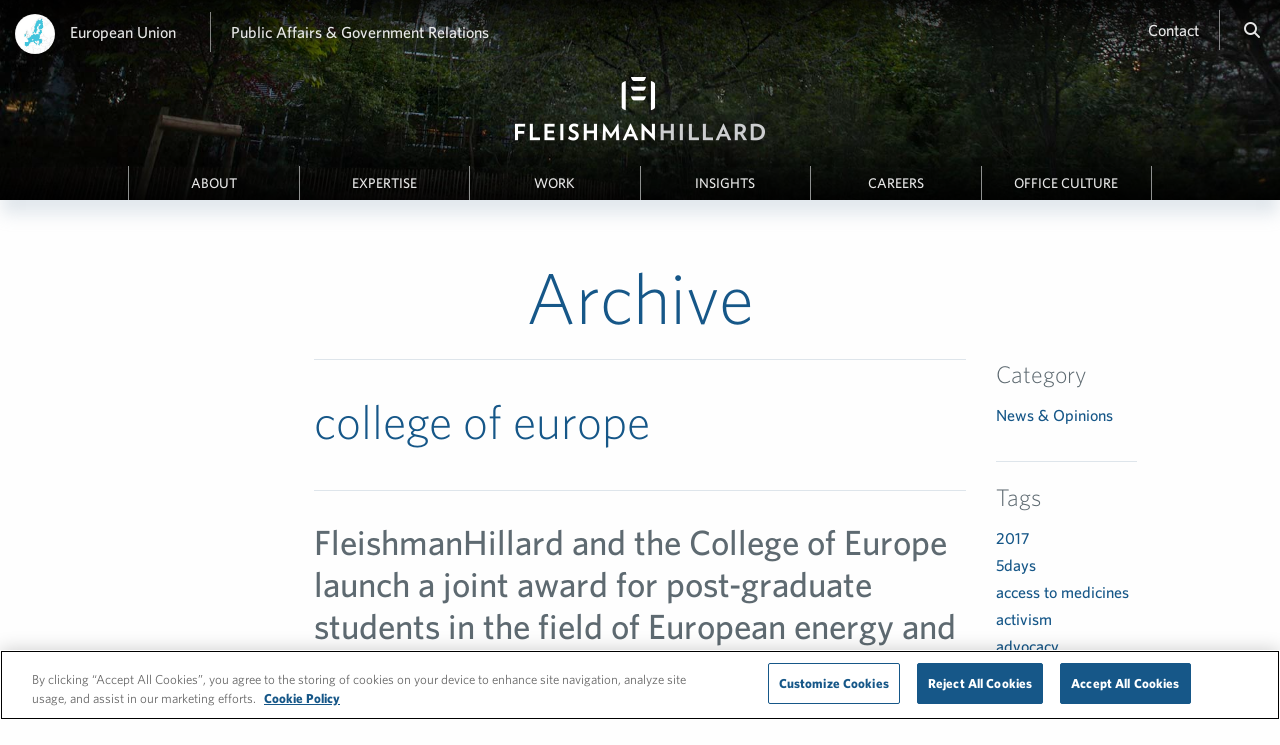

--- FILE ---
content_type: text/html; charset=UTF-8
request_url: https://fleishmanhillard.eu/tag/college-of-europe/
body_size: 11583
content:
<!DOCTYPE html>
<html lang="en-US">
    <head>
                                                <!-- Global site tag (gtag.js) - Google Analytics -->
<script async type="text/plain" class="optanon-category-C0002" src="https://www.googletagmanager.com/gtag/js?id=G-MWM19SD7W2"></script>
<script type="text/plain" class="optanon-category-C0002">
  window.dataLayer = window.dataLayer || [];
  function gtag(){dataLayer.push(arguments);}
  gtag('js', new Date());

  gtag('config', 'G-MWM19SD7W2');
</script>        <meta charset="utf-8">
        <meta http-equiv="x-ua-compatible" content="ie=edge">
                            <title>college of europe Archives - FleishmanHillard in the European Union</title>
                <meta name="viewport" content="width=device-width, initial-scale=1, maximum-scale=5">

        <!-- Favicon -->
        <link rel="shortcut icon" href="https://fleishmanhillard.eu/wp-content/themes/fleishmanhillard-sites/images/fh-mark.png" />

        <meta name='robots' content='index, follow, max-image-preview:large, max-snippet:-1, max-video-preview:-1' />
	<style>img:is([sizes="auto" i], [sizes^="auto," i]) { contain-intrinsic-size: 3000px 1500px }</style>
	
	<!-- This site is optimized with the Yoast SEO plugin v26.7 - https://yoast.com/wordpress/plugins/seo/ -->
	<link rel="canonical" href="https://fleishmanhillard.eu/tag/college-of-europe/" />
	<meta property="og:locale" content="en_US" />
	<meta property="og:type" content="article" />
	<meta property="og:title" content="college of europe Archives - FleishmanHillard in the European Union" />
	<meta property="og:url" content="https://fleishmanhillard.eu/tag/college-of-europe/" />
	<meta property="og:site_name" content="European Union" />
	<meta name="twitter:card" content="summary_large_image" />
	<script type="application/ld+json" class="yoast-schema-graph">{"@context":"https://schema.org","@graph":[{"@type":"CollectionPage","@id":"https://fleishmanhillard.eu/tag/college-of-europe/","url":"https://fleishmanhillard.eu/tag/college-of-europe/","name":"college of europe Archives - FleishmanHillard in the European Union","isPartOf":{"@id":"https://fleishmanhillard.eu/#website"},"breadcrumb":{"@id":"https://fleishmanhillard.eu/tag/college-of-europe/#breadcrumb"},"inLanguage":"en-US"},{"@type":"BreadcrumbList","@id":"https://fleishmanhillard.eu/tag/college-of-europe/#breadcrumb","itemListElement":[{"@type":"ListItem","position":1,"name":"Home","item":"https://fleishmanhillard.eu/"},{"@type":"ListItem","position":2,"name":"college of europe"}]},{"@type":"WebSite","@id":"https://fleishmanhillard.eu/#website","url":"https://fleishmanhillard.eu/","name":"European Union","description":"FleishmanHillard in the European Union","potentialAction":[{"@type":"SearchAction","target":{"@type":"EntryPoint","urlTemplate":"https://fleishmanhillard.eu/?s={search_term_string}"},"query-input":{"@type":"PropertyValueSpecification","valueRequired":true,"valueName":"search_term_string"}}],"inLanguage":"en-US"}]}</script>
	<!-- / Yoast SEO plugin. -->


<meta property="og:image" content="https://fleishmanhillard.eu/wp-content/uploads/sites/7/2017/11/Fleish350.png" />
<link rel='dns-prefetch' href='//amp.azure.net' />
<link rel='dns-prefetch' href='//cloud.typography.com' />
<link rel="alternate" type="application/rss+xml" title="European Union &raquo; college of europe Tag Feed" href="https://fleishmanhillard.eu/tag/college-of-europe/feed/" />
<!-- OneTrust Cookies Consent Notice start for fleishmanhillard.eu -->

<script src="https://cdn.cookielaw.org/scripttemplates/otSDKStub.js" type="text/javascript" charset="UTF-8" data-domain-script="a381bb18-e04a-4fe3-bded-8062e789ac16"></script>
<script type="text/javascript">
function OptanonWrapper() { }
</script>
<!-- OneTrust Cookies Consent Notice end for fleishmanhillard.eu --><script type="text/javascript">
/* <![CDATA[ */
window._wpemojiSettings = {"baseUrl":"https:\/\/s.w.org\/images\/core\/emoji\/16.0.1\/72x72\/","ext":".png","svgUrl":"https:\/\/s.w.org\/images\/core\/emoji\/16.0.1\/svg\/","svgExt":".svg","source":{"concatemoji":"https:\/\/fleishmanhillard.eu\/wp-includes\/js\/wp-emoji-release.min.js?ver=6.8.3"}};
/*! This file is auto-generated */
!function(s,n){var o,i,e;function c(e){try{var t={supportTests:e,timestamp:(new Date).valueOf()};sessionStorage.setItem(o,JSON.stringify(t))}catch(e){}}function p(e,t,n){e.clearRect(0,0,e.canvas.width,e.canvas.height),e.fillText(t,0,0);var t=new Uint32Array(e.getImageData(0,0,e.canvas.width,e.canvas.height).data),a=(e.clearRect(0,0,e.canvas.width,e.canvas.height),e.fillText(n,0,0),new Uint32Array(e.getImageData(0,0,e.canvas.width,e.canvas.height).data));return t.every(function(e,t){return e===a[t]})}function u(e,t){e.clearRect(0,0,e.canvas.width,e.canvas.height),e.fillText(t,0,0);for(var n=e.getImageData(16,16,1,1),a=0;a<n.data.length;a++)if(0!==n.data[a])return!1;return!0}function f(e,t,n,a){switch(t){case"flag":return n(e,"\ud83c\udff3\ufe0f\u200d\u26a7\ufe0f","\ud83c\udff3\ufe0f\u200b\u26a7\ufe0f")?!1:!n(e,"\ud83c\udde8\ud83c\uddf6","\ud83c\udde8\u200b\ud83c\uddf6")&&!n(e,"\ud83c\udff4\udb40\udc67\udb40\udc62\udb40\udc65\udb40\udc6e\udb40\udc67\udb40\udc7f","\ud83c\udff4\u200b\udb40\udc67\u200b\udb40\udc62\u200b\udb40\udc65\u200b\udb40\udc6e\u200b\udb40\udc67\u200b\udb40\udc7f");case"emoji":return!a(e,"\ud83e\udedf")}return!1}function g(e,t,n,a){var r="undefined"!=typeof WorkerGlobalScope&&self instanceof WorkerGlobalScope?new OffscreenCanvas(300,150):s.createElement("canvas"),o=r.getContext("2d",{willReadFrequently:!0}),i=(o.textBaseline="top",o.font="600 32px Arial",{});return e.forEach(function(e){i[e]=t(o,e,n,a)}),i}function t(e){var t=s.createElement("script");t.src=e,t.defer=!0,s.head.appendChild(t)}"undefined"!=typeof Promise&&(o="wpEmojiSettingsSupports",i=["flag","emoji"],n.supports={everything:!0,everythingExceptFlag:!0},e=new Promise(function(e){s.addEventListener("DOMContentLoaded",e,{once:!0})}),new Promise(function(t){var n=function(){try{var e=JSON.parse(sessionStorage.getItem(o));if("object"==typeof e&&"number"==typeof e.timestamp&&(new Date).valueOf()<e.timestamp+604800&&"object"==typeof e.supportTests)return e.supportTests}catch(e){}return null}();if(!n){if("undefined"!=typeof Worker&&"undefined"!=typeof OffscreenCanvas&&"undefined"!=typeof URL&&URL.createObjectURL&&"undefined"!=typeof Blob)try{var e="postMessage("+g.toString()+"("+[JSON.stringify(i),f.toString(),p.toString(),u.toString()].join(",")+"));",a=new Blob([e],{type:"text/javascript"}),r=new Worker(URL.createObjectURL(a),{name:"wpTestEmojiSupports"});return void(r.onmessage=function(e){c(n=e.data),r.terminate(),t(n)})}catch(e){}c(n=g(i,f,p,u))}t(n)}).then(function(e){for(var t in e)n.supports[t]=e[t],n.supports.everything=n.supports.everything&&n.supports[t],"flag"!==t&&(n.supports.everythingExceptFlag=n.supports.everythingExceptFlag&&n.supports[t]);n.supports.everythingExceptFlag=n.supports.everythingExceptFlag&&!n.supports.flag,n.DOMReady=!1,n.readyCallback=function(){n.DOMReady=!0}}).then(function(){return e}).then(function(){var e;n.supports.everything||(n.readyCallback(),(e=n.source||{}).concatemoji?t(e.concatemoji):e.wpemoji&&e.twemoji&&(t(e.twemoji),t(e.wpemoji)))}))}((window,document),window._wpemojiSettings);
/* ]]> */
</script>
<style id='wp-emoji-styles-inline-css' type='text/css'>

	img.wp-smiley, img.emoji {
		display: inline !important;
		border: none !important;
		box-shadow: none !important;
		height: 1em !important;
		width: 1em !important;
		margin: 0 0.07em !important;
		vertical-align: -0.1em !important;
		background: none !important;
		padding: 0 !important;
	}
</style>
<link rel='stylesheet' id='wp-block-library-css' href='https://fleishmanhillard.eu/wp-includes/css/dist/block-library/style.min.css?ver=6.8.3' type='text/css' media='all' />
<style id='classic-theme-styles-inline-css' type='text/css'>
/*! This file is auto-generated */
.wp-block-button__link{color:#fff;background-color:#32373c;border-radius:9999px;box-shadow:none;text-decoration:none;padding:calc(.667em + 2px) calc(1.333em + 2px);font-size:1.125em}.wp-block-file__button{background:#32373c;color:#fff;text-decoration:none}
</style>
<style id='global-styles-inline-css' type='text/css'>
:root{--wp--preset--aspect-ratio--square: 1;--wp--preset--aspect-ratio--4-3: 4/3;--wp--preset--aspect-ratio--3-4: 3/4;--wp--preset--aspect-ratio--3-2: 3/2;--wp--preset--aspect-ratio--2-3: 2/3;--wp--preset--aspect-ratio--16-9: 16/9;--wp--preset--aspect-ratio--9-16: 9/16;--wp--preset--color--black: #000000;--wp--preset--color--cyan-bluish-gray: #abb8c3;--wp--preset--color--white: #ffffff;--wp--preset--color--pale-pink: #f78da7;--wp--preset--color--vivid-red: #cf2e2e;--wp--preset--color--luminous-vivid-orange: #ff6900;--wp--preset--color--luminous-vivid-amber: #fcb900;--wp--preset--color--light-green-cyan: #7bdcb5;--wp--preset--color--vivid-green-cyan: #00d084;--wp--preset--color--pale-cyan-blue: #8ed1fc;--wp--preset--color--vivid-cyan-blue: #0693e3;--wp--preset--color--vivid-purple: #9b51e0;--wp--preset--gradient--vivid-cyan-blue-to-vivid-purple: linear-gradient(135deg,rgba(6,147,227,1) 0%,rgb(155,81,224) 100%);--wp--preset--gradient--light-green-cyan-to-vivid-green-cyan: linear-gradient(135deg,rgb(122,220,180) 0%,rgb(0,208,130) 100%);--wp--preset--gradient--luminous-vivid-amber-to-luminous-vivid-orange: linear-gradient(135deg,rgba(252,185,0,1) 0%,rgba(255,105,0,1) 100%);--wp--preset--gradient--luminous-vivid-orange-to-vivid-red: linear-gradient(135deg,rgba(255,105,0,1) 0%,rgb(207,46,46) 100%);--wp--preset--gradient--very-light-gray-to-cyan-bluish-gray: linear-gradient(135deg,rgb(238,238,238) 0%,rgb(169,184,195) 100%);--wp--preset--gradient--cool-to-warm-spectrum: linear-gradient(135deg,rgb(74,234,220) 0%,rgb(151,120,209) 20%,rgb(207,42,186) 40%,rgb(238,44,130) 60%,rgb(251,105,98) 80%,rgb(254,248,76) 100%);--wp--preset--gradient--blush-light-purple: linear-gradient(135deg,rgb(255,206,236) 0%,rgb(152,150,240) 100%);--wp--preset--gradient--blush-bordeaux: linear-gradient(135deg,rgb(254,205,165) 0%,rgb(254,45,45) 50%,rgb(107,0,62) 100%);--wp--preset--gradient--luminous-dusk: linear-gradient(135deg,rgb(255,203,112) 0%,rgb(199,81,192) 50%,rgb(65,88,208) 100%);--wp--preset--gradient--pale-ocean: linear-gradient(135deg,rgb(255,245,203) 0%,rgb(182,227,212) 50%,rgb(51,167,181) 100%);--wp--preset--gradient--electric-grass: linear-gradient(135deg,rgb(202,248,128) 0%,rgb(113,206,126) 100%);--wp--preset--gradient--midnight: linear-gradient(135deg,rgb(2,3,129) 0%,rgb(40,116,252) 100%);--wp--preset--font-size--small: 13px;--wp--preset--font-size--medium: 20px;--wp--preset--font-size--large: 36px;--wp--preset--font-size--x-large: 42px;--wp--preset--spacing--20: 0.44rem;--wp--preset--spacing--30: 0.67rem;--wp--preset--spacing--40: 1rem;--wp--preset--spacing--50: 1.5rem;--wp--preset--spacing--60: 2.25rem;--wp--preset--spacing--70: 3.38rem;--wp--preset--spacing--80: 5.06rem;--wp--preset--shadow--natural: 6px 6px 9px rgba(0, 0, 0, 0.2);--wp--preset--shadow--deep: 12px 12px 50px rgba(0, 0, 0, 0.4);--wp--preset--shadow--sharp: 6px 6px 0px rgba(0, 0, 0, 0.2);--wp--preset--shadow--outlined: 6px 6px 0px -3px rgba(255, 255, 255, 1), 6px 6px rgba(0, 0, 0, 1);--wp--preset--shadow--crisp: 6px 6px 0px rgba(0, 0, 0, 1);}:where(.is-layout-flex){gap: 0.5em;}:where(.is-layout-grid){gap: 0.5em;}body .is-layout-flex{display: flex;}.is-layout-flex{flex-wrap: wrap;align-items: center;}.is-layout-flex > :is(*, div){margin: 0;}body .is-layout-grid{display: grid;}.is-layout-grid > :is(*, div){margin: 0;}:where(.wp-block-columns.is-layout-flex){gap: 2em;}:where(.wp-block-columns.is-layout-grid){gap: 2em;}:where(.wp-block-post-template.is-layout-flex){gap: 1.25em;}:where(.wp-block-post-template.is-layout-grid){gap: 1.25em;}.has-black-color{color: var(--wp--preset--color--black) !important;}.has-cyan-bluish-gray-color{color: var(--wp--preset--color--cyan-bluish-gray) !important;}.has-white-color{color: var(--wp--preset--color--white) !important;}.has-pale-pink-color{color: var(--wp--preset--color--pale-pink) !important;}.has-vivid-red-color{color: var(--wp--preset--color--vivid-red) !important;}.has-luminous-vivid-orange-color{color: var(--wp--preset--color--luminous-vivid-orange) !important;}.has-luminous-vivid-amber-color{color: var(--wp--preset--color--luminous-vivid-amber) !important;}.has-light-green-cyan-color{color: var(--wp--preset--color--light-green-cyan) !important;}.has-vivid-green-cyan-color{color: var(--wp--preset--color--vivid-green-cyan) !important;}.has-pale-cyan-blue-color{color: var(--wp--preset--color--pale-cyan-blue) !important;}.has-vivid-cyan-blue-color{color: var(--wp--preset--color--vivid-cyan-blue) !important;}.has-vivid-purple-color{color: var(--wp--preset--color--vivid-purple) !important;}.has-black-background-color{background-color: var(--wp--preset--color--black) !important;}.has-cyan-bluish-gray-background-color{background-color: var(--wp--preset--color--cyan-bluish-gray) !important;}.has-white-background-color{background-color: var(--wp--preset--color--white) !important;}.has-pale-pink-background-color{background-color: var(--wp--preset--color--pale-pink) !important;}.has-vivid-red-background-color{background-color: var(--wp--preset--color--vivid-red) !important;}.has-luminous-vivid-orange-background-color{background-color: var(--wp--preset--color--luminous-vivid-orange) !important;}.has-luminous-vivid-amber-background-color{background-color: var(--wp--preset--color--luminous-vivid-amber) !important;}.has-light-green-cyan-background-color{background-color: var(--wp--preset--color--light-green-cyan) !important;}.has-vivid-green-cyan-background-color{background-color: var(--wp--preset--color--vivid-green-cyan) !important;}.has-pale-cyan-blue-background-color{background-color: var(--wp--preset--color--pale-cyan-blue) !important;}.has-vivid-cyan-blue-background-color{background-color: var(--wp--preset--color--vivid-cyan-blue) !important;}.has-vivid-purple-background-color{background-color: var(--wp--preset--color--vivid-purple) !important;}.has-black-border-color{border-color: var(--wp--preset--color--black) !important;}.has-cyan-bluish-gray-border-color{border-color: var(--wp--preset--color--cyan-bluish-gray) !important;}.has-white-border-color{border-color: var(--wp--preset--color--white) !important;}.has-pale-pink-border-color{border-color: var(--wp--preset--color--pale-pink) !important;}.has-vivid-red-border-color{border-color: var(--wp--preset--color--vivid-red) !important;}.has-luminous-vivid-orange-border-color{border-color: var(--wp--preset--color--luminous-vivid-orange) !important;}.has-luminous-vivid-amber-border-color{border-color: var(--wp--preset--color--luminous-vivid-amber) !important;}.has-light-green-cyan-border-color{border-color: var(--wp--preset--color--light-green-cyan) !important;}.has-vivid-green-cyan-border-color{border-color: var(--wp--preset--color--vivid-green-cyan) !important;}.has-pale-cyan-blue-border-color{border-color: var(--wp--preset--color--pale-cyan-blue) !important;}.has-vivid-cyan-blue-border-color{border-color: var(--wp--preset--color--vivid-cyan-blue) !important;}.has-vivid-purple-border-color{border-color: var(--wp--preset--color--vivid-purple) !important;}.has-vivid-cyan-blue-to-vivid-purple-gradient-background{background: var(--wp--preset--gradient--vivid-cyan-blue-to-vivid-purple) !important;}.has-light-green-cyan-to-vivid-green-cyan-gradient-background{background: var(--wp--preset--gradient--light-green-cyan-to-vivid-green-cyan) !important;}.has-luminous-vivid-amber-to-luminous-vivid-orange-gradient-background{background: var(--wp--preset--gradient--luminous-vivid-amber-to-luminous-vivid-orange) !important;}.has-luminous-vivid-orange-to-vivid-red-gradient-background{background: var(--wp--preset--gradient--luminous-vivid-orange-to-vivid-red) !important;}.has-very-light-gray-to-cyan-bluish-gray-gradient-background{background: var(--wp--preset--gradient--very-light-gray-to-cyan-bluish-gray) !important;}.has-cool-to-warm-spectrum-gradient-background{background: var(--wp--preset--gradient--cool-to-warm-spectrum) !important;}.has-blush-light-purple-gradient-background{background: var(--wp--preset--gradient--blush-light-purple) !important;}.has-blush-bordeaux-gradient-background{background: var(--wp--preset--gradient--blush-bordeaux) !important;}.has-luminous-dusk-gradient-background{background: var(--wp--preset--gradient--luminous-dusk) !important;}.has-pale-ocean-gradient-background{background: var(--wp--preset--gradient--pale-ocean) !important;}.has-electric-grass-gradient-background{background: var(--wp--preset--gradient--electric-grass) !important;}.has-midnight-gradient-background{background: var(--wp--preset--gradient--midnight) !important;}.has-small-font-size{font-size: var(--wp--preset--font-size--small) !important;}.has-medium-font-size{font-size: var(--wp--preset--font-size--medium) !important;}.has-large-font-size{font-size: var(--wp--preset--font-size--large) !important;}.has-x-large-font-size{font-size: var(--wp--preset--font-size--x-large) !important;}
:where(.wp-block-post-template.is-layout-flex){gap: 1.25em;}:where(.wp-block-post-template.is-layout-grid){gap: 1.25em;}
:where(.wp-block-columns.is-layout-flex){gap: 2em;}:where(.wp-block-columns.is-layout-grid){gap: 2em;}
:root :where(.wp-block-pullquote){font-size: 1.5em;line-height: 1.6;}
</style>
<link rel='stylesheet' id='azure-media-player-css' href='//amp.azure.net/libs/amp/latest/skins/amp-default/azuremediaplayer.min.css?ver=6.8.3' type='text/css' media='all' />
<link rel='stylesheet' id='contact-form-7-css' href='https://fleishmanhillard.eu/wp-content/mu-plugins/fleishmanhillard/contact-form/styles.css?ver=6.8.3' type='text/css' media='all' />
<link rel='stylesheet' id='whitney-css' href='//cloud.typography.com/7088154/761148/css/fonts.css?ver=6.8.3' type='text/css' media='all' />
<link rel='stylesheet' id='style-css' href='https://fleishmanhillard.eu/wp-content/themes/fleishmanhillard-sites/style.css?ver=1.5' type='text/css' media='all' />
<link rel='stylesheet' id='style-custom-css' href='https://fleishmanhillard.eu/wp-content/themes/fleishmanhillard-sites/style-custom.css?ver=1' type='text/css' media='all' />
<link rel='stylesheet' id='fontawesome-css' href='https://fleishmanhillard.eu/wp-content/themes/fleishmanhillard-sites/css/fontawesome.min.css?ver=1' type='text/css' media='all' />
<link rel='stylesheet' id='fontawesome-regular-css' href='https://fleishmanhillard.eu/wp-content/themes/fleishmanhillard-sites/css/regular.min.css?ver=1' type='text/css' media='all' />
<link rel='stylesheet' id='fontawesome-solid-css' href='https://fleishmanhillard.eu/wp-content/themes/fleishmanhillard-sites/css/solid.min.css?ver=1' type='text/css' media='all' />
<link rel='stylesheet' id='fontawesome-brands-css' href='https://fleishmanhillard.eu/wp-content/themes/fleishmanhillard-sites/css/brands.min.css?ver=1' type='text/css' media='all' />
<script type='text/plain' class='optanon-category-C0004' src='//amp.azure.net/libs/amp/latest/azuremediaplayer.min.js?ver=6.8.3'></script><script type="text/javascript" src="https://fleishmanhillard.eu/wp-content/plugins/wpo365-login/apps/dist/pintra-redirect.js?ver=40.2" id="pintraredirectjs-js" async></script>
<script type="text/javascript" id="onetrust-message-js-extra">
/* <![CDATA[ */
var onetrust_message = {"message":"The content in this window can't be displayed because it uses targeting cookies which have been rejected. In order to see this content, allow targeting cookies by enabling them in the <a class=\"ot-sdk-fh-show-settings\" style=\"cursor: pointer; color: #4b92db\">Cookie Preferences<\/a>. If you do not see the content after enabling the cookies, please refresh the page."};
/* ]]> */
</script>
<script type="text/javascript" src="https://fleishmanhillard.eu/wp-content/themes/fleishmanhillard-sites/js/components/onetrust.js?ver=6.8.3" id="onetrust-message-js"></script>
<link rel="https://api.w.org/" href="https://fleishmanhillard.eu/wp-json/" /><link rel="alternate" title="JSON" type="application/json" href="https://fleishmanhillard.eu/wp-json/wp/v2/tags/167" /><link rel="EditURI" type="application/rsd+xml" title="RSD" href="https://fleishmanhillard.eu/xmlrpc.php?rsd" />
    </head>

    <body class="archive tag tag-college-of-europe tag-167 wp-theme-fleishmanhillard-sites is-desktop region-emea">

        <section id="navModal" class="modal text-center"  style="display:none;"><header class="modal__header"><div class="modal__header__circle"></div><div class="modal__header__close"><a id="close-navModal" aria-label="Close modal">&#215;</a></div></header><div class="modal__content"><div class="menu-main-menu-container"><ul id="menu-main-menu" class="modal__content__nav no-bullet"><li id="menu-item-169" class="menu-item menu-item-type-post_type menu-item-object-page menu-item-169"><a href="https://fleishmanhillard.eu/about/">About</a></li>
<li id="menu-item-166" class="menu-item menu-item-type-post_type menu-item-object-page menu-item-166"><a href="https://fleishmanhillard.eu/expertise/">Expertise</a></li>
<li id="menu-item-170" class="menu-item menu-item-type-post_type menu-item-object-page menu-item-170"><a href="https://fleishmanhillard.eu/work/">Work</a></li>
<li id="menu-item-165" class="menu-item menu-item-type-post_type menu-item-object-page menu-item-165"><a href="https://fleishmanhillard.eu/news-opinions/">Insights</a></li>
<li id="menu-item-168" class="menu-item menu-item-type-post_type menu-item-object-page menu-item-168"><a href="https://fleishmanhillard.eu/careers/">Careers</a></li>
<li id="menu-item-5891" class="menu-item menu-item-type-post_type menu-item-object-page menu-item-5891"><a href="https://fleishmanhillard.eu/diversity-equity-and-inclusion-at-fleishmanhillard-brussels/">Office Culture</a></li>
</ul></div><ul class="modal__content__nav no-bullet"><li><hr class="modal__content__nav__rule" /></li><li><a href="/contact/">Contact</a></li><li><a href="https://fleishmanhillard.eu/network/">Network</a></li><li><a href="#searchModal" id="searchModalLink">Search</a></li></ul></div></section>        <section id="searchModal" class="modal text-center"  style="display:none;"><header class="modal__header"><div class="modal__header__circle"></div><div class="modal__header__close"><a id="close-searchModal" aria-label="Close modal">&#215;</a></div></header><div class="modal__content"><div class="expanded row"><div class="small-8 small-centered columns"><div class="collection__search-term collection__search-term--no-border collection__search-term--modal text-center"><form action="https://fleishmanhillard.eu/" method="get" id="searchform"><label for="search" class="hide">Search:</label><input type="text" name="s" id="search" autofocus="true" placeholder="Search"></form></div></div></div></div></section>
        
        
        
                    <header class="header--site" id="js-header" style="
                background: linear-gradient(to bottom,
                    rgba(0,0,0,.85) 0,
                    rgba(0,0,0,.52) 16%,
                    rgba(0,0,0,0.28) 28%,
                    rgba(0,0,0,0.12) 44%,
                    rgba(0,0,0,0) 85%,
                    rgba(0,0,0,0) 100%),
                    linear-gradient(to top,
                    rgba(0,0,0,.85) 0,
                    rgba(0,0,0,.52) 16%,
                    rgba(0,0,0,0.28) 28%,
                    rgba(0,0,0,0.12) 44%,
                    rgba(0,0,0,0) 85%,
                    rgba(0,0,0,0) 100%),
                    url('https://fleishmanhillard.eu/wp-content/uploads/sites/7/2016/06/eu-hero-web.jpg');
                background-size: cover;
                background-position: bottom;">
        
            <!-- SECONDARY NAV & PRIMARY NAV -->
            <div class="expanded row">
                <div class="small-12 columns nav--container">
                    <nav class="nav--secondary">
                        <div class="nav--secondary__container clearfix">
                            <div class="float-left nav--secondary__leftitems">
                                <ul class="no-bullet">
                                                                            <li class="location">
                                            <a href="https://fleishmanhillard.eu/network/">
                                                <img src="https://fleishmanhillard.eu/wp-content/uploads/sites/7/2020/02/Maps_0216_150x150.jpg" width="75" height="75">                                            </a>
                                        </li>
                                                                        <li>
                                        <a href="https://fleishmanhillard.eu/network/">
                                            European Union                                        </a>
                                    </li>
                                                                            <li class="show-for-large custom-link-left hide-for-print">
                                            <a href="/public-affairs-government-relations/"
                                                >
                                                Public Affairs &amp; Government Relations                                            </a>
                                        </li>
                                                                    </ul>
                            </div>
                            <div class="float-right nav--secondary__rightitems hide-for-print">
                                <ul class="no-bullet">

                                                                        
                                    
                                                                                                                <li class="show-for-large js-contact">
                                            <a href="/contact/"
                                                >
                                                Contact                                            </a>
                                        </li>
                                    
                                    <li class="hide-for-large js-hamburger">
                                        <a href="#navModal" id="hamburger" title="Open mobile navigation modal">
                                            <i class="fa fa-bars" aria-hidden="true"></i>
                                        </a>
                                    </li>
                                    <li class="show-for-large js-search">
                                        <a href="#searchModal" id="searchMagnifier" title="Open search modal to search site">
                                            <i class="fa fa-search" aria-hidden="true"></i>
                                        </a>
                                    </li>
                                </ul>
                            </div>
                        </div>
                        <div class="nav--primary__container">
                                                            <a class="float-center logo__href hide-for-print" href="https://fleishmanhillard.eu/">
                                    <img class="logo" src="https://fleishmanhillard.eu/wp-content/uploads/sites/7/2016/04/Inverted-Fleishman-Hillard-logo.png" width="250" height="64">                                </a>
                                <a class="float-center logo__href show-for-print" href="https://fleishmanhillard.eu/">
                                    <img class="logo" src="https://fleishmanhillard.eu/wp-content/themes/fleishmanhillard-sites/images/full-color-logo.jpg" alt="FleishmanHillard Full Color Logo" />
                                </a>
                                                        <nav class="nav--primary text-center show-for-large hide-for-print" role="navigation">
                                <div class="menu-main-menu-container"><ul id="menu-main-menu-1" class="menu"><li class="menu-item menu-item-type-post_type menu-item-object-page menu-item-169"><a href="https://fleishmanhillard.eu/about/">About</a></li>
<li class="menu-item menu-item-type-post_type menu-item-object-page menu-item-166"><a href="https://fleishmanhillard.eu/expertise/">Expertise</a></li>
<li class="menu-item menu-item-type-post_type menu-item-object-page menu-item-170"><a href="https://fleishmanhillard.eu/work/">Work</a></li>
<li class="menu-item menu-item-type-post_type menu-item-object-page menu-item-165"><a href="https://fleishmanhillard.eu/news-opinions/">Insights</a></li>
<li class="menu-item menu-item-type-post_type menu-item-object-page menu-item-168"><a href="https://fleishmanhillard.eu/careers/">Careers</a></li>
<li class="menu-item menu-item-type-post_type menu-item-object-page menu-item-5891"><a href="https://fleishmanhillard.eu/diversity-equity-and-inclusion-at-fleishmanhillard-brussels/">Office Culture</a></li>
</ul></div>                            </nav>
                        </div>
                    </nav>
                </div>
            </div>
                    </header>
<main class="content collection">

    <div class="row">
        <div class="small-12 columns text-center">
            <header class="collection__header">
                <h1>Archive</h1>
            </header>
        </div>
    </div>

    <div class="row">
        <div class="small-12 medium-12 large-offset-2 large-8 columns">
            <div class="expanded row">

                                                    
                <!-- ARCHIVE SEARCH TERM HEADER -->
                <div class="small-12 columns">
                    <div class="collection__search-term">
                        <h2>college of europe</h2>                    </div>
                </div>

                                    <div class="small-12 columns">
                        <!-- BLOGFEED COMPONENT -->
                        <div class="blogfeed">
                            <ul class="no-bullet">
                                                                                                        <li class="blogfeed__item">
                                        <h3 class="blogfeed__item__header">
                                            <a href="https://fleishmanhillard.eu/2019/06/fleishmanhillard-and-the-college-of-europe-announce-the-creation-of-a-joint-award-for-post-graduate-students-in-the-field-of-european-energy-and-climate-policies/">
                                                FleishmanHillard and the College of Europe launch a joint award for post-graduate students in the field of European energy and climate policies                                            </a>
                                        </h3>
                                        <p>June 18, 2019</p>
                                        <p>18th June 2019, Brussels - FleishmanHillard Brussels and the College of Europe have announced today the creation of a joint Award for postgraduate students specialising in Energy and Climate policies, rewarding their expertise in two of the most strategic fields of action of the European Union. This new Award aims to recognise the work and the excellency of enthusiastic students from the College of Europe, who followed one of the several courses related to EU...                                        </p>
                                    </li>
                                                            </ul>
                        </div>
                    </div>

                    
                
            </div>
        </div>

        <!-- ARCHIVE SIDEBAR -->
        <div class="small-12 medium-12 large-2 columns">
            <aside class="collection__sidebar">
                <div class="expanded row">

                    <div class="collection__sidebar__items">
                        <!--
                        <div class="small-12 medium-12 large-12 columns">
                            <p class="more"><a href="#">VIEW ALL <i class="fa fa-play"></i></a></p>
                        </div>
                        -->
                        <div class="small-12 medium-4 large-12 columns">
                            <div class="collection__sidebar__item">
                                <h4>Category</h4>
                                <ul class="no-bullet">
                                    	<li class="cat-item cat-item-204"><a href="https://fleishmanhillard.eu/category/news-opinions/">News &amp; Opinions</a>
</li>
                                </ul>
                            </div>
                        </div>
                        <!-- KEEPING AS PLACEHOLDER
                        <div class="small-12 medium-4 large-12 columns">
                            <div class="collection__sidebar__item">
                                <h4>Expertise</h4>
                                <ul class="no-bullet">
                                    <li><a href="#">Brand Marketing</a></li>
                                    <li><a href="#">Crisis & Issues Management</a></li>
                                    <li><a href="#">Digital, Social & Content</a></li>
                                    <li><a href="#">Media Relations</a></li>
                                    <li><a href="#">Public Affairs</a></li>
                                    <li><a href="#">Reputation Management</a></li>
                                    <li><a href="#">Research, Analytics & Measurement</a></li>
                                    <li><a href="#">Strategic Integration</a></li>
                                </ul>
                            </div>
                        </div>
                        -->
                                                                            <div class="small-12 medium-4 large-12 columns end">
                                <div class="collection__sidebar__item">
                                    <h4>Tags</h4>
                                    <ul class="no-bullet">
                                                                                    <li>
                                                <a href="https://fleishmanhillard.eu/tag/2017/"
                                                   title="">
                                                    2017                                                </a>
                                            </li>
                                                                                    <li>
                                                <a href="https://fleishmanhillard.eu/tag/5days/"
                                                   title="">
                                                    5days                                                </a>
                                            </li>
                                                                                    <li>
                                                <a href="https://fleishmanhillard.eu/tag/access-to-medicines/"
                                                   title="">
                                                    access to medicines                                                </a>
                                            </li>
                                                                                    <li>
                                                <a href="https://fleishmanhillard.eu/tag/activism/"
                                                   title="">
                                                    activism                                                </a>
                                            </li>
                                                                                    <li>
                                                <a href="https://fleishmanhillard.eu/tag/advocacy/"
                                                   title="">
                                                    advocacy                                                </a>
                                            </li>
                                                                                    <li>
                                                <a href="https://fleishmanhillard.eu/tag/ai/"
                                                   title="">
                                                    AI                                                </a>
                                            </li>
                                                                                    <li>
                                                <a href="https://fleishmanhillard.eu/tag/air-quality/"
                                                   title="">
                                                    air quality                                                </a>
                                            </li>
                                                                                    <li>
                                                <a href="https://fleishmanhillard.eu/tag/air-transport/"
                                                   title="">
                                                    air transport                                                </a>
                                            </li>
                                                                                    <li>
                                                <a href="https://fleishmanhillard.eu/tag/airlines/"
                                                   title="">
                                                    airlines                                                </a>
                                            </li>
                                                                                    <li>
                                                <a href="https://fleishmanhillard.eu/tag/alumni/"
                                                   title="">
                                                    alumni                                                </a>
                                            </li>
                                                                                    <li>
                                                <a href="https://fleishmanhillard.eu/tag/amcham/"
                                                   title="">
                                                    AmCham                                                </a>
                                            </li>
                                                                                    <li>
                                                <a href="https://fleishmanhillard.eu/tag/artificial-intelligence/"
                                                   title="">
                                                    artificial intelligence                                                </a>
                                            </li>
                                                                                    <li>
                                                <a href="https://fleishmanhillard.eu/tag/audience/"
                                                   title="">
                                                    audience                                                </a>
                                            </li>
                                                                                    <li>
                                                <a href="https://fleishmanhillard.eu/tag/automotive/"
                                                   title="">
                                                    automotive                                                </a>
                                            </li>
                                                                                    <li>
                                                <a href="https://fleishmanhillard.eu/tag/autumn/"
                                                   title="">
                                                    autumn                                                </a>
                                            </li>
                                                                                    <li>
                                                <a href="https://fleishmanhillard.eu/tag/aviation/"
                                                   title="">
                                                    aviation                                                </a>
                                            </li>
                                                                                    <li>
                                                <a href="https://fleishmanhillard.eu/tag/brexit/"
                                                   title="">
                                                    Brexit                                                </a>
                                            </li>
                                                                                    <li>
                                                <a href="https://fleishmanhillard.eu/tag/britain-leaving-the-eu/"
                                                   title="">
                                                    Britain leaving the EU                                                </a>
                                            </li>
                                                                                    <li>
                                                <a href="https://fleishmanhillard.eu/tag/brussels/"
                                                   title="">
                                                    Brussels                                                </a>
                                            </li>
                                                                                    <li>
                                                <a href="https://fleishmanhillard.eu/tag/campaign/"
                                                   title="">
                                                    campaign                                                </a>
                                            </li>
                                                                                    <li>
                                                <a href="https://fleishmanhillard.eu/tag/cancer/"
                                                   title="">
                                                    cancer                                                </a>
                                            </li>
                                                                                    <li>
                                                <a href="https://fleishmanhillard.eu/tag/carbon-neutral/"
                                                   title="">
                                                    carbon neutral                                                </a>
                                            </li>
                                                                                    <li>
                                                <a href="https://fleishmanhillard.eu/tag/cars/"
                                                   title="">
                                                    cars                                                </a>
                                            </li>
                                                                                    <li>
                                                <a href="https://fleishmanhillard.eu/tag/ccs/"
                                                   title="">
                                                    CCS                                                </a>
                                            </li>
                                                                                    <li>
                                                <a href="https://fleishmanhillard.eu/tag/ceta/"
                                                   title="">
                                                    CETA                                                </a>
                                            </li>
                                                                                    <li>
                                                <a href="https://fleishmanhillard.eu/tag/chemicals/"
                                                   title="">
                                                    chemicals                                                </a>
                                            </li>
                                                                                    <li>
                                                <a href="https://fleishmanhillard.eu/tag/chips-act/"
                                                   title="">
                                                    Chips Act                                                </a>
                                            </li>
                                                                                    <li>
                                                <a href="https://fleishmanhillard.eu/tag/circular-economy/"
                                                   title="">
                                                    circular economy                                                </a>
                                            </li>
                                                                                    <li>
                                                <a href="https://fleishmanhillard.eu/tag/climate-change/"
                                                   title="">
                                                    climate change                                                </a>
                                            </li>
                                                                                    <li>
                                                <a href="https://fleishmanhillard.eu/tag/co2-emissions/"
                                                   title="">
                                                    CO2 emissions                                                </a>
                                            </li>
                                                                                    <li>
                                                <a href="https://fleishmanhillard.eu/tag/cocktail/"
                                                   title="">
                                                    cocktail                                                </a>
                                            </li>
                                                                                    <li>
                                                <a href="https://fleishmanhillard.eu/tag/college-of-europe/"
                                                   title="">
                                                    college of europe                                                </a>
                                            </li>
                                                                                    <li>
                                                <a href="https://fleishmanhillard.eu/tag/commission/"
                                                   title="">
                                                    Commission                                                </a>
                                            </li>
                                                                                    <li>
                                                <a href="https://fleishmanhillard.eu/tag/communications/"
                                                   title="">
                                                    communications                                                </a>
                                            </li>
                                                                                    <li>
                                                <a href="https://fleishmanhillard.eu/tag/construction/"
                                                   title="">
                                                    construction                                                </a>
                                            </li>
                                                                                    <li>
                                                <a href="https://fleishmanhillard.eu/tag/cop/"
                                                   title="">
                                                    COP                                                </a>
                                            </li>
                                                                                    <li>
                                                <a href="https://fleishmanhillard.eu/tag/corporate/"
                                                   title="">
                                                    corporate                                                </a>
                                            </li>
                                                                                    <li>
                                                <a href="https://fleishmanhillard.eu/tag/council/"
                                                   title="">
                                                    Council                                                </a>
                                            </li>
                                                                                    <li>
                                                <a href="https://fleishmanhillard.eu/tag/covid19/"
                                                   title="">
                                                    covid19                                                </a>
                                            </li>
                                                                                    <li>
                                                <a href="https://fleishmanhillard.eu/tag/creative/"
                                                   title="">
                                                    creative                                                </a>
                                            </li>
                                                                                    <li>
                                                <a href="https://fleishmanhillard.eu/tag/cybersecurity/"
                                                   title="">
                                                    Cybersecurity                                                </a>
                                            </li>
                                                                                    <li>
                                                <a href="https://fleishmanhillard.eu/tag/data/"
                                                   title="">
                                                    data                                                </a>
                                            </li>
                                                                                    <li>
                                                <a href="https://fleishmanhillard.eu/tag/data-act/"
                                                   title="">
                                                    Data Act                                                </a>
                                            </li>
                                                                                    <li>
                                                <a href="https://fleishmanhillard.eu/tag/decarbonisation/"
                                                   title="">
                                                    decarbonisation                                                </a>
                                            </li>
                                                                                    <li>
                                                <a href="https://fleishmanhillard.eu/tag/digital/"
                                                   title="">
                                                    digital                                                </a>
                                            </li>
                                                                                    <li>
                                                <a href="https://fleishmanhillard.eu/tag/digital-economy/"
                                                   title="">
                                                    digital economy                                                </a>
                                            </li>
                                                                                    <li>
                                                <a href="https://fleishmanhillard.eu/tag/digital-transformation/"
                                                   title="">
                                                    digital transformation                                                </a>
                                            </li>
                                                                                    <li>
                                                <a href="https://fleishmanhillard.eu/tag/drug-shortages/"
                                                   title="">
                                                    drug shortages                                                </a>
                                            </li>
                                                                                    <li>
                                                <a href="https://fleishmanhillard.eu/tag/education/"
                                                   title="">
                                                    education                                                </a>
                                            </li>
                                                                                    <li>
                                                <a href="https://fleishmanhillard.eu/tag/elections/"
                                                   title="">
                                                    elections                                                </a>
                                            </li>
                                                                                    <li>
                                                <a href="https://fleishmanhillard.eu/tag/electricty-market/"
                                                   title="">
                                                    electricty market                                                </a>
                                            </li>
                                                                                    <li>
                                                <a href="https://fleishmanhillard.eu/tag/emissions/"
                                                   title="">
                                                    emissions                                                </a>
                                            </li>
                                                                                    <li>
                                                <a href="https://fleishmanhillard.eu/tag/employment/"
                                                   title="">
                                                    employment                                                </a>
                                            </li>
                                                                                    <li>
                                                <a href="https://fleishmanhillard.eu/tag/endocrine-disruptors/"
                                                   title="">
                                                    endocrine disruptors                                                </a>
                                            </li>
                                                                                    <li>
                                                <a href="https://fleishmanhillard.eu/tag/energy/"
                                                   title="">
                                                    energy                                                </a>
                                            </li>
                                                                                    <li>
                                                <a href="https://fleishmanhillard.eu/tag/energy-transition/"
                                                   title="">
                                                    energy transition                                                </a>
                                            </li>
                                                                                    <li>
                                                <a href="https://fleishmanhillard.eu/tag/entrepreneurship/"
                                                   title="">
                                                    entrepreneurship                                                </a>
                                            </li>
                                                                                    <li>
                                                <a href="https://fleishmanhillard.eu/tag/entsoe/"
                                                   title="">
                                                    ENTSOE                                                </a>
                                            </li>
                                                                                    <li>
                                                <a href="https://fleishmanhillard.eu/tag/environment/"
                                                   title="">
                                                    environment                                                </a>
                                            </li>
                                                                                    <li>
                                                <a href="https://fleishmanhillard.eu/tag/eu-commission/"
                                                   title="">
                                                    EU Commission                                                </a>
                                            </li>
                                                                                    <li>
                                                <a href="https://fleishmanhillard.eu/tag/eu-ets/"
                                                   title="">
                                                    EU ETS                                                </a>
                                            </li>
                                                                                    <li>
                                                <a href="https://fleishmanhillard.eu/tag/eu-green-deal/"
                                                   title="">
                                                    EU Green Deal                                                </a>
                                            </li>
                                                                                    <li>
                                                <a href="https://fleishmanhillard.eu/tag/eu-politics/"
                                                   title="">
                                                    EU politics                                                </a>
                                            </li>
                                                                                    <li>
                                                <a href="https://fleishmanhillard.eu/tag/europe/"
                                                   title="">
                                                    Europe                                                </a>
                                            </li>
                                                                                    <li>
                                                <a href="https://fleishmanhillard.eu/tag/european/"
                                                   title="">
                                                    European                                                </a>
                                            </li>
                                                                                    <li>
                                                <a href="https://fleishmanhillard.eu/tag/european-commission/"
                                                   title="">
                                                    European Commission                                                </a>
                                            </li>
                                                                                    <li>
                                                <a href="https://fleishmanhillard.eu/tag/european-elections/"
                                                   title="">
                                                    european elections                                                </a>
                                            </li>
                                                                                    <li>
                                                <a href="https://fleishmanhillard.eu/tag/european-parliament/"
                                                   title="">
                                                    European Parliament                                                </a>
                                            </li>
                                                                                    <li>
                                                <a href="https://fleishmanhillard.eu/tag/european-politics/"
                                                   title="">
                                                    European Politics                                                </a>
                                            </li>
                                                                                    <li>
                                                <a href="https://fleishmanhillard.eu/tag/european-union/"
                                                   title="">
                                                    European Union                                                </a>
                                            </li>
                                                                                    <li>
                                                <a href="https://fleishmanhillard.eu/tag/event/"
                                                   title="">
                                                    event                                                </a>
                                            </li>
                                                                                    <li>
                                                <a href="https://fleishmanhillard.eu/tag/events/"
                                                   title="">
                                                    events                                                </a>
                                            </li>
                                                                                    <li>
                                                <a href="https://fleishmanhillard.eu/tag/experience/"
                                                   title="">
                                                    experience                                                </a>
                                            </li>
                                                                                    <li>
                                                <a href="https://fleishmanhillard.eu/tag/featured/"
                                                   title="">
                                                    Featured                                                </a>
                                            </li>
                                                                                    <li>
                                                <a href="https://fleishmanhillard.eu/tag/fh2050-practice/"
                                                   title="">
                                                    FH2050 practice                                                </a>
                                            </li>
                                                                                    <li>
                                                <a href="https://fleishmanhillard.eu/tag/fhtakesonvaccines/"
                                                   title="">
                                                    FHTakesOnVaccines                                                </a>
                                            </li>
                                                                                    <li>
                                                <a href="https://fleishmanhillard.eu/tag/finance/"
                                                   title="">
                                                    finance                                                </a>
                                            </li>
                                                                                    <li>
                                                <a href="https://fleishmanhillard.eu/tag/fleishmanhillard/"
                                                   title="">
                                                    FleishmanHillard                                                </a>
                                            </li>
                                                                                    <li>
                                                <a href="https://fleishmanhillard.eu/tag/free-trade-agreements/"
                                                   title="">
                                                    free trade agreements                                                </a>
                                            </li>
                                                                                    <li>
                                                <a href="https://fleishmanhillard.eu/tag/french-presidency/"
                                                   title="">
                                                    French Presidency                                                </a>
                                            </li>
                                                                                    <li>
                                                <a href="https://fleishmanhillard.eu/tag/fta/"
                                                   title="">
                                                    FTA                                                </a>
                                            </li>
                                                                                    <li>
                                                <a href="https://fleishmanhillard.eu/tag/future-of-europe/"
                                                   title="">
                                                    Future of Europe                                                </a>
                                            </li>
                                                                                    <li>
                                                <a href="https://fleishmanhillard.eu/tag/gas/"
                                                   title="">
                                                    gas                                                </a>
                                            </li>
                                                                                    <li>
                                                <a href="https://fleishmanhillard.eu/tag/gas-market/"
                                                   title="">
                                                    gas market                                                </a>
                                            </li>
                                                                                    <li>
                                                <a href="https://fleishmanhillard.eu/tag/gdpr/"
                                                   title="">
                                                    GDPR                                                </a>
                                            </li>
                                                                                    <li>
                                                <a href="https://fleishmanhillard.eu/tag/governance/"
                                                   title="">
                                                    governance                                                </a>
                                            </li>
                                                                                    <li>
                                                <a href="https://fleishmanhillard.eu/tag/government-relations/"
                                                   title="">
                                                    government relations                                                </a>
                                            </li>
                                                                                    <li>
                                                <a href="https://fleishmanhillard.eu/tag/grassroots/"
                                                   title="">
                                                    grassroots                                                </a>
                                            </li>
                                                                                    <li>
                                                <a href="https://fleishmanhillard.eu/tag/great-britain/"
                                                   title="">
                                                    Great Britain                                                </a>
                                            </li>
                                                                                    <li>
                                                <a href="https://fleishmanhillard.eu/tag/greenhouse-gas-emissions/"
                                                   title="">
                                                    greenhouse gas emissions                                                </a>
                                            </li>
                                                                                    <li>
                                                <a href="https://fleishmanhillard.eu/tag/health/"
                                                   title="">
                                                    health                                                </a>
                                            </li>
                                                                                    <li>
                                                <a href="https://fleishmanhillard.eu/tag/healthcare/"
                                                   title="">
                                                    Healthcare                                                </a>
                                            </li>
                                                                                    <li>
                                                <a href="https://fleishmanhillard.eu/tag/hydrogen/"
                                                   title="">
                                                    hydrogen                                                </a>
                                            </li>
                                                                                    <li>
                                                <a href="https://fleishmanhillard.eu/tag/industrial-strategy/"
                                                   title="">
                                                    industrial strategy                                                </a>
                                            </li>
                                                                                    <li>
                                                <a href="https://fleishmanhillard.eu/tag/industry/"
                                                   title="">
                                                    industry                                                </a>
                                            </li>
                                                                                    <li>
                                                <a href="https://fleishmanhillard.eu/tag/influencer/"
                                                   title="">
                                                    influencer                                                </a>
                                            </li>
                                                                                    <li>
                                                <a href="https://fleishmanhillard.eu/tag/intellectual-curiosity/"
                                                   title="">
                                                    intellectual curiosity                                                </a>
                                            </li>
                                                                                    <li>
                                                <a href="https://fleishmanhillard.eu/tag/internal/"
                                                   title="">
                                                    internal                                                </a>
                                            </li>
                                                                                    <li>
                                                <a href="https://fleishmanhillard.eu/tag/internal-market/"
                                                   title="">
                                                    internal market                                                </a>
                                            </li>
                                                                                    <li>
                                                <a href="https://fleishmanhillard.eu/tag/internet-of-things/"
                                                   title="">
                                                    Internet of Things                                                </a>
                                            </li>
                                                                                    <li>
                                                <a href="https://fleishmanhillard.eu/tag/italy/"
                                                   title="">
                                                    Italy                                                </a>
                                            </li>
                                                                                    <li>
                                                <a href="https://fleishmanhillard.eu/tag/ja-ye-leaders-for-a-day/"
                                                   title="">
                                                    JA-YE Leaders-for-a-Day                                                </a>
                                            </li>
                                                                                    <li>
                                                <a href="https://fleishmanhillard.eu/tag/jean-claude-juncker/"
                                                   title="">
                                                    Jean-Claude Juncker                                                </a>
                                            </li>
                                                                                    <li>
                                                <a href="https://fleishmanhillard.eu/tag/journalism/"
                                                   title="">
                                                    journalism                                                </a>
                                            </li>
                                                                                    <li>
                                                <a href="https://fleishmanhillard.eu/tag/juncker/"
                                                   title="">
                                                    Juncker                                                </a>
                                            </li>
                                                                                    <li>
                                                <a href="https://fleishmanhillard.eu/tag/knowledge/"
                                                   title="">
                                                    knowledge                                                </a>
                                            </li>
                                                                                    <li>
                                                <a href="https://fleishmanhillard.eu/tag/learning/"
                                                   title="">
                                                    learning                                                </a>
                                            </li>
                                                                                    <li>
                                                <a href="https://fleishmanhillard.eu/tag/liberalisation/"
                                                   title="">
                                                    liberalisation                                                </a>
                                            </li>
                                                                                    <li>
                                                <a href="https://fleishmanhillard.eu/tag/light-duty-vehicles/"
                                                   title="">
                                                    light duty vehicles                                                </a>
                                            </li>
                                                                                    <li>
                                                <a href="https://fleishmanhillard.eu/tag/linkedin/"
                                                   title="">
                                                    linkedin                                                </a>
                                            </li>
                                                                                    <li>
                                                <a href="https://fleishmanhillard.eu/tag/lobbying/"
                                                   title="">
                                                    lobbying                                                </a>
                                            </li>
                                                                                    <li>
                                                <a href="https://fleishmanhillard.eu/tag/lunch-discussion/"
                                                   title="">
                                                    lunch discussion                                                </a>
                                            </li>
                                                                                    <li>
                                                <a href="https://fleishmanhillard.eu/tag/malmstrom/"
                                                   title="">
                                                    Malmstrom                                                </a>
                                            </li>
                                                                                    <li>
                                                <a href="https://fleishmanhillard.eu/tag/marketing/"
                                                   title="">
                                                    marketing                                                </a>
                                            </li>
                                                                                    <li>
                                                <a href="https://fleishmanhillard.eu/tag/media/"
                                                   title="">
                                                    media                                                </a>
                                            </li>
                                                                                    <li>
                                                <a href="https://fleishmanhillard.eu/tag/mobility/"
                                                   title="">
                                                    mobility                                                </a>
                                            </li>
                                                                                    <li>
                                                <a href="https://fleishmanhillard.eu/tag/mobility-data-space/"
                                                   title="">
                                                    Mobility Data Space                                                </a>
                                            </li>
                                                                                    <li>
                                                <a href="https://fleishmanhillard.eu/tag/mobility-package/"
                                                   title="">
                                                    mobility package                                                </a>
                                            </li>
                                                                                    <li>
                                                <a href="https://fleishmanhillard.eu/tag/new-technologies/"
                                                   title="">
                                                    new technologies                                                </a>
                                            </li>
                                                                                    <li>
                                                <a href="https://fleishmanhillard.eu/tag/newspapers/"
                                                   title="">
                                                    newspapers                                                </a>
                                            </li>
                                                                                    <li>
                                                <a href="https://fleishmanhillard.eu/tag/ownership-and-control/"
                                                   title="">
                                                    ownership and control                                                </a>
                                            </li>
                                                                                    <li>
                                                <a href="https://fleishmanhillard.eu/tag/paris-agreement/"
                                                   title="">
                                                    Paris Agreement                                                </a>
                                            </li>
                                                                                    <li>
                                                <a href="https://fleishmanhillard.eu/tag/parliament/"
                                                   title="">
                                                    Parliament                                                </a>
                                            </li>
                                                                                    <li>
                                                <a href="https://fleishmanhillard.eu/tag/passenger-vehicles/"
                                                   title="">
                                                    passenger vehicles                                                </a>
                                            </li>
                                                                                    <li>
                                                <a href="https://fleishmanhillard.eu/tag/pitching/"
                                                   title="">
                                                    pitching                                                </a>
                                            </li>
                                                                                    <li>
                                                <a href="https://fleishmanhillard.eu/tag/plastics/"
                                                   title="">
                                                    plastics                                                </a>
                                            </li>
                                                                                    <li>
                                                <a href="https://fleishmanhillard.eu/tag/plastics-strategy/"
                                                   title="">
                                                    Plastics Strategy                                                </a>
                                            </li>
                                                                                    <li>
                                                <a href="https://fleishmanhillard.eu/tag/policy/"
                                                   title="">
                                                    policy                                                </a>
                                            </li>
                                                                                    <li>
                                                <a href="https://fleishmanhillard.eu/tag/presentation/"
                                                   title="">
                                                    presentation                                                </a>
                                            </li>
                                                                                    <li>
                                                <a href="https://fleishmanhillard.eu/tag/privacy/"
                                                   title="">
                                                    privacy                                                </a>
                                            </li>
                                                                                    <li>
                                                <a href="https://fleishmanhillard.eu/tag/prweek/"
                                                   title="">
                                                    PRWeek                                                </a>
                                            </li>
                                                                                    <li>
                                                <a href="https://fleishmanhillard.eu/tag/public-affairs/"
                                                   title="">
                                                    Public Affairs                                                </a>
                                            </li>
                                                                                    <li>
                                                <a href="https://fleishmanhillard.eu/tag/public-policy/"
                                                   title="">
                                                    public policy                                                </a>
                                            </li>
                                                                                    <li>
                                                <a href="https://fleishmanhillard.eu/tag/reach/"
                                                   title="">
                                                    REACH                                                </a>
                                            </li>
                                                                                    <li>
                                                <a href="https://fleishmanhillard.eu/tag/recruitment/"
                                                   title="">
                                                    recruitment                                                </a>
                                            </li>
                                                                                    <li>
                                                <a href="https://fleishmanhillard.eu/tag/regulation-1008/"
                                                   title="">
                                                    Regulation 1008                                                </a>
                                            </li>
                                                                                    <li>
                                                <a href="https://fleishmanhillard.eu/tag/renewables/"
                                                   title="">
                                                    renewables                                                </a>
                                            </li>
                                                                                    <li>
                                                <a href="https://fleishmanhillard.eu/tag/research/"
                                                   title="">
                                                    research                                                </a>
                                            </li>
                                                                                    <li>
                                                <a href="https://fleishmanhillard.eu/tag/resources/"
                                                   title="">
                                                    resources                                                </a>
                                            </li>
                                                                                    <li>
                                                <a href="https://fleishmanhillard.eu/tag/risk/"
                                                   title="">
                                                    risk                                                </a>
                                            </li>
                                                                                    <li>
                                                <a href="https://fleishmanhillard.eu/tag/road/"
                                                   title="">
                                                    road                                                </a>
                                            </li>
                                                                                    <li>
                                                <a href="https://fleishmanhillard.eu/tag/roundtables/"
                                                   title="">
                                                    roundtables                                                </a>
                                            </li>
                                                                                    <li>
                                                <a href="https://fleishmanhillard.eu/tag/seo/"
                                                   title="">
                                                    SEO                                                </a>
                                            </li>
                                                                                    <li>
                                                <a href="https://fleishmanhillard.eu/tag/shareholders/"
                                                   title="">
                                                    shareholders                                                </a>
                                            </li>
                                                                                    <li>
                                                <a href="https://fleishmanhillard.eu/tag/skills/"
                                                   title="">
                                                    skills                                                </a>
                                            </li>
                                                                                    <li>
                                                <a href="https://fleishmanhillard.eu/tag/social/"
                                                   title="">
                                                    social                                                </a>
                                            </li>
                                                                                    <li>
                                                <a href="https://fleishmanhillard.eu/tag/social-media/"
                                                   title="">
                                                    social media                                                </a>
                                            </li>
                                                                                    <li>
                                                <a href="https://fleishmanhillard.eu/tag/social-policy/"
                                                   title="">
                                                    social policy                                                </a>
                                            </li>
                                                                                    <li>
                                                <a href="https://fleishmanhillard.eu/tag/soteu/"
                                                   title="">
                                                    SOTEU                                                </a>
                                            </li>
                                                                                    <li>
                                                <a href="https://fleishmanhillard.eu/tag/soteu16/"
                                                   title="">
                                                    SOTEU16                                                </a>
                                            </li>
                                                                                    <li>
                                                <a href="https://fleishmanhillard.eu/tag/sovereignty/"
                                                   title="">
                                                    sovereignty                                                </a>
                                            </li>
                                                                                    <li>
                                                <a href="https://fleishmanhillard.eu/tag/state-of-the-european-union/"
                                                   title="">
                                                    State of the European Union                                                </a>
                                            </li>
                                                                                    <li>
                                                <a href="https://fleishmanhillard.eu/tag/state-of-the-union/"
                                                   title="">
                                                    State of the Union                                                </a>
                                            </li>
                                                                                    <li>
                                                <a href="https://fleishmanhillard.eu/tag/strasbourg/"
                                                   title="">
                                                    Strasbourg                                                </a>
                                            </li>
                                                                                    <li>
                                                <a href="https://fleishmanhillard.eu/tag/strategy/"
                                                   title="">
                                                    strategy                                                </a>
                                            </li>
                                                                                    <li>
                                                <a href="https://fleishmanhillard.eu/tag/students/"
                                                   title="">
                                                    students                                                </a>
                                            </li>
                                                                                    <li>
                                                <a href="https://fleishmanhillard.eu/tag/sustainability/"
                                                   title="">
                                                    sustainability                                                </a>
                                            </li>
                                                                                    <li>
                                                <a href="https://fleishmanhillard.eu/tag/sustainable-finance/"
                                                   title="">
                                                    sustainable finance                                                </a>
                                            </li>
                                                                                    <li>
                                                <a href="https://fleishmanhillard.eu/tag/tactic/"
                                                   title="">
                                                    tactic                                                </a>
                                            </li>
                                                                                    <li>
                                                <a href="https://fleishmanhillard.eu/tag/tax/"
                                                   title="">
                                                    tax                                                </a>
                                            </li>
                                                                                    <li>
                                                <a href="https://fleishmanhillard.eu/tag/tech/"
                                                   title="">
                                                    Tech                                                </a>
                                            </li>
                                                                                    <li>
                                                <a href="https://fleishmanhillard.eu/tag/technology/"
                                                   title="">
                                                    technology                                                </a>
                                            </li>
                                                                                    <li>
                                                <a href="https://fleishmanhillard.eu/tag/textiles/"
                                                   title="">
                                                    textiles                                                </a>
                                            </li>
                                                                                    <li>
                                                <a href="https://fleishmanhillard.eu/tag/timeline/"
                                                   title="">
                                                    timeline                                                </a>
                                            </li>
                                                                                    <li>
                                                <a href="https://fleishmanhillard.eu/tag/trade/"
                                                   title="">
                                                    trade                                                </a>
                                            </li>
                                                                                    <li>
                                                <a href="https://fleishmanhillard.eu/tag/trade-policy/"
                                                   title="">
                                                    trade policy                                                </a>
                                            </li>
                                                                                    <li>
                                                <a href="https://fleishmanhillard.eu/tag/trade-strategy/"
                                                   title="">
                                                    trade strategy                                                </a>
                                            </li>
                                                                                    <li>
                                                <a href="https://fleishmanhillard.eu/tag/transport/"
                                                   title="">
                                                    transport                                                </a>
                                            </li>
                                                                                    <li>
                                                <a href="https://fleishmanhillard.eu/tag/trump/"
                                                   title="">
                                                    Trump                                                </a>
                                            </li>
                                                                                    <li>
                                                <a href="https://fleishmanhillard.eu/tag/ttip/"
                                                   title="">
                                                    TTIP                                                </a>
                                            </li>
                                                                                    <li>
                                                <a href="https://fleishmanhillard.eu/tag/twitter/"
                                                   title="">
                                                    twitter                                                </a>
                                            </li>
                                                                                    <li>
                                                <a href="https://fleishmanhillard.eu/tag/tyndp/"
                                                   title="">
                                                    TYNDP                                                </a>
                                            </li>
                                                                                    <li>
                                                <a href="https://fleishmanhillard.eu/tag/undergraduate-placement/"
                                                   title="">
                                                    undergraduate placement                                                </a>
                                            </li>
                                                                                    <li>
                                                <a href="https://fleishmanhillard.eu/tag/video/"
                                                   title="">
                                                    video                                                </a>
                                            </li>
                                                                                    <li>
                                                <a href="https://fleishmanhillard.eu/tag/virginjus-sinkevicius/"
                                                   title="">
                                                    Virginjus Sinkevicius                                                </a>
                                            </li>
                                                                                    <li>
                                                <a href="https://fleishmanhillard.eu/tag/von-der-leyen/"
                                                   title="">
                                                    von der leyen                                                </a>
                                            </li>
                                                                                    <li>
                                                <a href="https://fleishmanhillard.eu/tag/wikipedia/"
                                                   title="">
                                                    wikipedia                                                </a>
                                            </li>
                                                                                    <li>
                                                <a href="https://fleishmanhillard.eu/tag/year-of-change/"
                                                   title="">
                                                    Year of Change                                                </a>
                                            </li>
                                                                            </ul>
                                </div>
                            </div>
                        
                                                                            <div class="small-12 medium-4 large-12 columns end">
                                <div class="collection__sidebar__item">
                                    <h4>Year</h4>
                                    <ul class="no-bullet">
                                        	<li><a href='https://fleishmanhillard.eu/2025/'>2025</a></li>
	<li><a href='https://fleishmanhillard.eu/2024/'>2024</a></li>
	<li><a href='https://fleishmanhillard.eu/2023/'>2023</a></li>
	<li><a href='https://fleishmanhillard.eu/2022/'>2022</a></li>
	<li><a href='https://fleishmanhillard.eu/2021/'>2021</a></li>
	<li><a href='https://fleishmanhillard.eu/2020/'>2020</a></li>
	<li><a href='https://fleishmanhillard.eu/2019/'>2019</a></li>
	<li><a href='https://fleishmanhillard.eu/2018/'>2018</a></li>
	<li><a href='https://fleishmanhillard.eu/2017/'>2017</a></li>
	<li><a href='https://fleishmanhillard.eu/2016/'>2016</a></li>
	<li><a href='https://fleishmanhillard.eu/2015/'>2015</a></li>
	<li><a href='https://fleishmanhillard.eu/2014/'>2014</a></li>
	<li><a href='https://fleishmanhillard.eu/2013/'>2013</a></li>
	<li><a href='https://fleishmanhillard.eu/2012/'>2012</a></li>
	<li><a href='https://fleishmanhillard.eu/2011/'>2011</a></li>
	<li><a href='https://fleishmanhillard.eu/2010/'>2010</a></li>
	<li><a href='https://fleishmanhillard.eu/2009/'>2009</a></li>
	<li><a href='https://fleishmanhillard.eu/2008/'>2008</a></li>
	<li><a href='https://fleishmanhillard.eu/2007/'>2007</a></li>
                                    </ul>
                                </div>
                            </div>
                                            </div>
                </div>
            </aside>
        </div>
    </div>
</main>

<footer>

    <div class="expanded row">
        <div class="small-4 columns">
            <div class="global__link text-center">
                                <a href="https://fleishmanhillard.com/" target="_blank">
                    <img src="https://fleishmanhillard.eu/wp-content/themes/fleishmanhillard-sites/images/fh-mark.png" alt="FleishmanHillard Mark" class="global__link__logo float-center">
                    <p class="global__link__href">Global Site</p>
                </a>
            </div>
        </div>
    </div>

    <div class="row true--largeview hide-for-small-only">
        <div class="small-12 columns">
            <img src="https://fleishmanhillard.eu/wp-content/themes/fleishmanhillard-sites/images/power-of-true.png" class="power-of-true" alt="Power of True" />
        </div>
    </div>

    <div class="row--grey">
        <div class="row">
            <div class="hide-for-small-only medium-6 columns">
                <a href="https://fleishmanhillard.eu/network/">
                    <div class="media-object">
                                                    <div class="media-object-section">
                                <img class="region--footer" src="https://fleishmanhillard.eu/wp-content/uploads/sites/7/2020/02/Maps_0216_150x150.jpg" width="75" height="75">                            </div>
                                                <div class="media-object-section region__text">
                            Network                        </div>
                    </div>
                </a>
            </div>
            <div class="small-12 medium-6 columns social">
                <ul id="menu-social-menu" class="menu"><li id="menu-item-171" class="menu-item menu-item-type-post_type menu-item-object-page menu-item-171"><a href="https://fleishmanhillard.eu/contact/" title="Go to Contact Page"><i aria-hidden="true" class="fa fa-envelope"></i></a></li>
<li id="menu-item-175" class="menu-item menu-item-type-custom menu-item-object-custom menu-item-175"><a href="http://twitter.com/fleishmanEU" title="Visit FleishmanHillard&#8217;s Twitter Channel"><i aria-hidden="true" class="fa fa-brands fa-x-twitter"></i></a></li>
<li id="menu-item-176" class="menu-item menu-item-type-custom menu-item-object-custom menu-item-176"><a href="https://www.facebook.com/FleishmanHillardEU/" title="Visit FleishmanHillard&#8217;s Facebook Channel"><i aria-hidden="true" class="fa fa-brands fa-facebook"></i></a></li>
<li id="menu-item-177" class="menu-item menu-item-type-custom menu-item-object-custom menu-item-177"><a href="https://www.linkedin.com/company/fleishmanhillardeu/" title="Visit FleishmanHillard&#8217;s LinkedIn Channel"><i aria-hidden="true" class="fa fa-brands fa-linkedin"></i></a></li>
<li id="menu-item-4480" class="menu-item menu-item-type-custom menu-item-object-custom menu-item-4480"><a href="https://www.youtube.com/user/FHPublicAffairs"><i aria-hidden="true" class="fa fa-brands fa-youtube"></i></a></li>
<li id="menu-item-4481" class="menu-item menu-item-type-custom menu-item-object-custom menu-item-4481"><a href="https://www.instagram.com/fleishmanhillardeu/"><i aria-hidden="true" class="fa fa-brands fa-instagram"></i></a></li>
</ul>            </div>
        </div>
    </div>

    <div class="expanded row true show-for-small-only">
        <div class="small-12 columns text-center">
            <img src="https://fleishmanhillard.eu/wp-content/themes/fleishmanhillard-sites/images/power-of-true.png" alt="Power of True" class="power-of-true" />
        </div>
    </div>

    <div class="expanded row">
        <div class="small-12 columns copyright text-center">
            <div class="">&copy; 2026 FleishmanHillard</div>
            <div class="menu-links-menu-container"><ul id="menu-links-menu" class="menu"><li id="menu-item-4377" class="menu-item menu-item-type-post_type menu-item-object-page menu-item-4377"><a href="https://fleishmanhillard.eu/cookie-policy/">Cookie Policy</a></li>
<li id="menu-item-2118" class="menu-item menu-item-type-post_type menu-item-object-page menu-item-2118"><a href="https://fleishmanhillard.eu/gdpr-privacy-policy/">GDPR Privacy Policy</a></li>
<li id="menu-item-2261" class="menu-item menu-item-type-custom menu-item-object-custom menu-item-2261"><a href="http://itakamedia.com/">Hero video by Itaka Media.</a></li>
</ul></div>        </div>
    </div>

</footer>

<script type="speculationrules">
{"prefetch":[{"source":"document","where":{"and":[{"href_matches":"\/*"},{"not":{"href_matches":["\/wp-*.php","\/wp-admin\/*","\/wp-content\/uploads\/sites\/7\/*","\/wp-content\/*","\/wp-content\/plugins\/*","\/wp-content\/themes\/fleishmanhillard-sites\/*","\/*\\?(.+)"]}},{"not":{"selector_matches":"a[rel~=\"nofollow\"]"}},{"not":{"selector_matches":".no-prefetch, .no-prefetch a"}}]},"eagerness":"conservative"}]}
</script>
<script type="text/javascript" src="https://fleishmanhillard.eu/wp-content/themes/fleishmanhillard-sites/js/project.min.js?ver=1.9" id="project-js"></script>
<script type="text/javascript" src="https://fleishmanhillard.eu/wp-includes/js/dist/hooks.min.js?ver=4d63a3d491d11ffd8ac6" id="wp-hooks-js"></script>
<script type="text/javascript" src="https://fleishmanhillard.eu/wp-includes/js/dist/i18n.min.js?ver=5e580eb46a90c2b997e6" id="wp-i18n-js"></script>
<script type="text/javascript" id="wp-i18n-js-after">
/* <![CDATA[ */
wp.i18n.setLocaleData( { 'text direction\u0004ltr': [ 'ltr' ] } );
/* ]]> */
</script>
<script type="text/javascript" src="https://fleishmanhillard.eu/wp-content/plugins/contact-form-7/includes/swv/js/index.js?ver=6.1.4" id="swv-js"></script>
<script type="text/javascript" id="contact-form-7-js-before">
/* <![CDATA[ */
var wpcf7 = {
    "api": {
        "root": "https:\/\/fleishmanhillard.eu\/wp-json\/",
        "namespace": "contact-form-7\/v1"
    },
    "cached": 1
};
/* ]]> */
</script>
<script type="text/javascript" src="https://fleishmanhillard.eu/wp-content/plugins/contact-form-7/includes/js/index.js?ver=6.1.4" id="contact-form-7-js"></script>
</body>
</html>


--- FILE ---
content_type: text/css
request_url: https://cloud.typography.com/7088154/761148/css/fonts.css?ver=6.8.3
body_size: 212166
content:

/*
	Copyright (C) 2011-2018 Hoefler & Co.
	This software is the property of Hoefler & Co. (H&Co).
	Your right to access and use this software is subject to the
	applicable License Agreement, or Terms of Service, that exists
	between you and H&Co. If no such agreement exists, you may not
	access or use this software for any purpose.
	This software may only be hosted at the locations specified in
	the applicable License Agreement or Terms of Service, and only
	for the purposes expressly set forth therein. You may not copy,
	modify, convert, create derivative works from or distribute this
	software in any way, or make it accessible to any third party,
	without first obtaining the written permission of H&Co.
	For more information, please visit us at http://typography.com.
	207045-99177-20180801
*/

@font-face{ font-family: "Whitney A"; src: url([data-uri]); font-weight:300; font-style:normal; } @font-face{ font-family: "Whitney B"; src: url([data-uri]); font-weight:300; font-style:normal; } @font-face{ font-family: "Whitney A"; src: url([data-uri]); font-weight:300; font-style:italic; } @font-face{ font-family: "Whitney B"; src: url([data-uri]); font-weight:300; font-style:italic; } @font-face{ font-family: "Whitney A"; src: url([data-uri]); font-weight:400; font-style:normal; } @font-face{ font-family: "Whitney B"; src: url([data-uri]); font-weight:400; font-style:normal; } @font-face{ font-family: "Whitney A"; src: url([data-uri]); font-weight:400; font-style:italic; } @font-face{ font-family: "Whitney B"; src: url([data-uri]); font-weight:400; font-style:italic; } @font-face{ font-family: "Whitney A"; src: url([data-uri]); font-weight:500; font-style:normal; } @font-face{ font-family: "Whitney B"; src: url([data-uri]); font-weight:500; font-style:normal; } @font-face{ font-family: "Whitney A"; src: url([data-uri]); font-weight:500; font-style:italic; } @font-face{ font-family: "Whitney B"; src: url([data-uri]); font-weight:500; font-style:italic; } @font-face{ font-family: "Whitney A"; src: url([data-uri]); font-weight:700; font-style:normal; } @font-face{ font-family: "Whitney B"; src: url([data-uri]); font-weight:700; font-style:normal; } @font-face{ font-family: "Whitney A"; src: url([data-uri]); font-weight:700; font-style:italic; } @font-face{ font-family: "Whitney B"; src: url([data-uri]); font-weight:700; font-style:italic; } 

--- FILE ---
content_type: text/css
request_url: https://fleishmanhillard.eu/wp-content/themes/fleishmanhillard-sites/style-custom.css?ver=1
body_size: -349
content:
.entity__header--expertise-no-icon {
    color: #5e6a71;
}